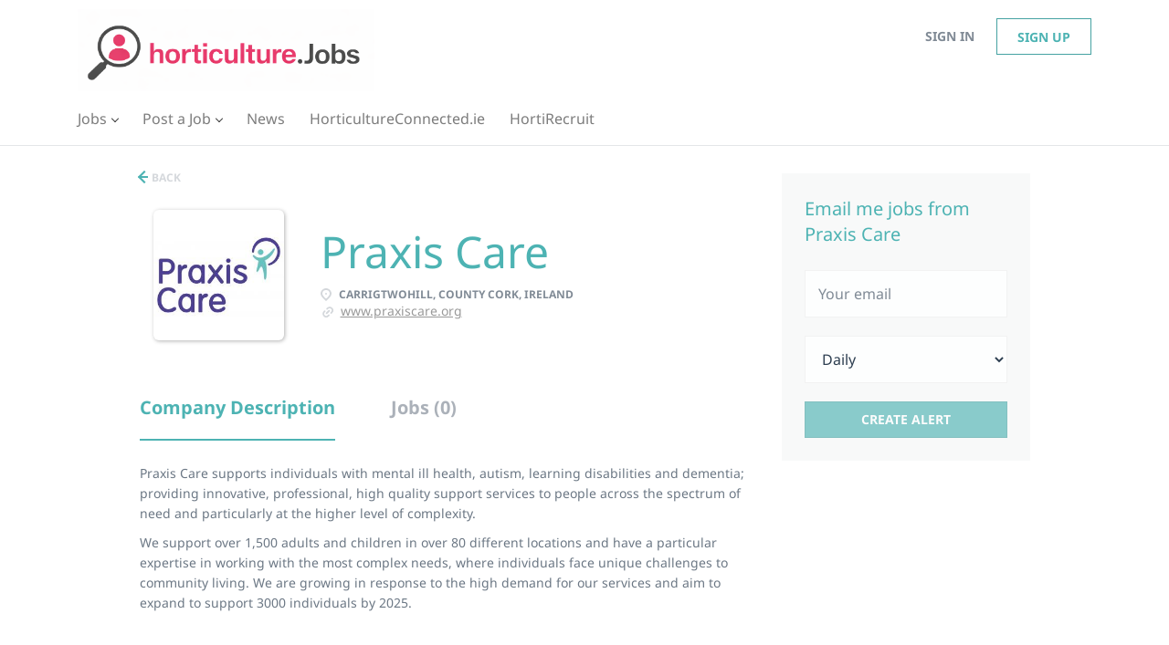

--- FILE ---
content_type: text/html;charset=utf-8
request_url: https://horticulture.jobs/company/1269/praxis-care/
body_size: 9335
content:
<!DOCTYPE html>
<html lang="en">
<head>
    <meta charset="utf-8">
    <meta http-equiv="X-UA-Compatible" content="IE=edge">
    <meta name="viewport" content="width=device-width, initial-scale=1">
    <!-- The above 3 meta tags *must* come first in the head; any other head content must come *after* these tags -->

    <meta name="keywords" content="">
    <meta name="description" content="Jobs at Praxis Care on Horticulture &amp; Landscape Jobs Ireland">
    <meta name="viewport" content="width=device-width, height=device-height,
                                   initial-scale=1.0, maximum-scale=1.0,
                                   target-densityDpi=device-dpi">
    <link rel="alternate" type="application/rss+xml" title="Jobs" href="https://horticulture.jobs/rss/">

    <title>Jobs at Praxis Care | Horticulture & Landscape Jobs Ireland</title>

    <link href="https://cdn.smartjobboard.com/2025.09/templates/BreezeDND/assets/styles.css" rel="stylesheet">

    <link href="https://horticulture.jobs/templates/BreezeDND/assets/style/styles.css?v=1767969340.7661" rel="stylesheet" id="styles">

    <link rel="icon" href="https://horticulture.jobs/templates/BreezeDND/assets/images/horticulture_jobs_favicon.png" type="image/x-icon" />
<link href="https://cdn.smartjobboard.com/fonts/noto-sans/style.css" rel="stylesheet" type="text/css" media="print" onload="this.media='all'; this.onload=null;">
<link href="https://cdn.smartjobboard.com/fonts/noto-sans/style.css" rel="stylesheet" type="text/css" media="print" onload="this.media='all'; this.onload=null;">
<link rel='canonical' href='https://horticulture.jobs/company/1269/praxis-care/'>
<meta property="og:type" content="article" />
<meta property="og:site_name" content="Horticulture &amp; Landscape Jobs Ireland" />
<meta property="og:url" content="https://horticulture.jobs/company/1269/praxis-care/" />
<meta property="og:title" content="Jobs at Praxis Care | Horticulture &amp; Landscape Jobs Ireland" />
<meta property="og:description" content="Jobs at Praxis Care on Horticulture &amp; Landscape Jobs Ireland" />
<meta property="og:image" content="https://horticulture.jobs/files/pictures/Praxis_logo_Positive.jpg" />
<meta name="twitter:image" content="https://horticulture.jobs/files/pictures/Praxis_logo_Positive.jpg">
<meta property="og:image" content="https://horticulture.jobs/templates/BreezeDND/assets/images/horticulturejobs.png" />
<script type="application/ld+json">{"@context":"https:\/\/schema.org","@type":"WebSite","url":"https:\/\/horticulture.jobs","image":"https:\/\/horticulture.jobs\/templates\/BreezeDND\/assets\/images\/horticulturejobs.png","description":"Job Searching Just Got Easy. Use Horticulture.jobs to find the right candidate for your business. 1 0,000 Visits to the Site Every Month. Our Jobseekers are Trade and Employment Focused. We are one of the leading and most relevant horticulture trade sites for qualified and experienced job seekers. Make your advertising spend work hard for your horticulture, garden retail, or landscape business.","keywords":"landscape jobs ireland, garden jobs ireland, jobs, employers, candidates, employees, horticulture, landscapers, landscape design, nurseries, growers, managers, Career, Recruitment","name":"Horticulture & Landscape Jobs Ireland","potentialAction":{"@type":"SearchAction","target":"https:\/\/horticulture.jobs\/jobs\/?q={q}","query-input":"required name=q"}}</script>
            <!-- Global Site Tag (gtag.js) - Google Analytics -->
        <script async src="https://www.googletagmanager.com/gtag/js?id=UA-113560404-1"></script>
        <script>
            window.dataLayer = window.dataLayer || [];
            function gtag(){ dataLayer.push(arguments); }
            gtag('js', new Date());
                            gtag('config', 'UA-113560404-1', { 'anonymize_ip': true });
                                        gtag('config', 'UA-110320771-1', {
                    'anonymize_ip': true,
                    'dimension1': 'jobsinhorticulture.mysmartjobboard.com',
                    'dimension2': 'BreezeDND'
                });
                    </script>
                    <script>
            
            !function(f,b,e,v,n,t,s){if(f.fbq)return;n=f.fbq=function(){n.callMethod?
                n.callMethod.apply(n,arguments):n.queue.push(arguments)};if(!f._fbq)f._fbq=n;
                n.push=n;n.loaded=!0;n.version='2.0';n.queue=[];t=b.createElement(e);t.async=!0;
                t.src=v;s=b.getElementsByTagName(e)[0];s.parentNode.insertBefore(t,s)}(window,
                document,'script','https://connect.facebook.net/en_US/fbevents.js');
            
            fbq('init', '442635789215664');
            fbq('track', 'PageView');
        </script>
        <noscript><img height="1" width="1" style="display:none"
                       src="https://www.facebook.com/tr?id=442635789215664&ev=PageView&noscript=1"
            /></noscript>
    <script>
    </script>    <style type="text/css">.featured-companies.featured-company>a {
  padding:20px 10px 0 10px;
}
.featured-companies__name {
  width: 100%; 
}
.featured-companies__jobs {
  color: #4db3b3;
}

.blog__full-article h1 { font-size: 28px; }

.static-pages__blog { font-size: 16px !important; }

.sidebar__content .profile__info__description img {
	 width: auto;
	 height: auto;
}
h3.product-item__title { display: none; }


.sidebar__content .profile__info__description iframe {
width: 100% !important;
}

/* hide blog categories */
div.blog.blog-with-categories > div > div.row div.col-sm-3.col-xs-12.pull-right { display: none; }
div.blog.blog-with-categories > div > div.row > div.col-sm-9.col-xs-12.pull-left.blog-items-list { margin-left: 120px; }</style>
    <script>
  const regPath = window.location.pathname;

  if (regPath === '/companies/') {
	document.addEventListener('DOMContentLoaded', function(){
      document.querySelector('.main-col').style.width = '40%';
      document.querySelector('.sidebar-col').style.width = '60%'; 
      document.querySelector('.main-sections__featured-companies .featured-companies__title').style.padding = '10px 10px 20px 10px ';
      document.querySelector('.main-sections__featured-companies .featured-companies__title').style.fontSize = '24px';
      document.querySelector('.main-sections__featured-companies .featured-companies__title').style.textTransform = 'uppercase';
    });
  }
</script>
                              
<script>
document.addEventListener('DOMContentLoaded', function() {
$('#terms').prop('checked', false);
});
</script>

<script>
document.addEventListener('DOMContentLoaded', function() {
   $('a[href*="horticultureconnected.ie"]').attr('target', '_blank');
});
</script>


  <script id="mcjs">!function(c,h,i,m,p){m=c.createElement(h),p=c.getElementsByTagName(h)[0],m.async=1,m.src=i,p.parentNode.insertBefore(m,p)}(document,"script","https://chimpstatic.com/mcjs-connected/js/users/1134eeeb39d39de03e7113c0a/e0ff60309f0e5ea12b0527c52.js");</script>

<!-- Google Tag Manager -->
<script>(function(w,d,s,l,i){w[l]=w[l]||[];w[l].push({'gtm.start':
new Date().getTime(),event:'gtm.js'});var f=d.getElementsByTagName(s)[0],
j=d.createElement(s),dl=l!='dataLayer'?'&l='+l:'';j.async=true;j.src=
'https://www.googletagmanager.com/gtm.js?id='+i+dl;f.parentNode.insertBefore(j,f);
})(window,document,'script','dataLayer','GTM-NQLQ5JD');</script>
<!-- End Google Tag Manager -->
  
  <!-- Google Tag Manager (noscript) -->
<noscript><iframe src="https://www.googletagmanager.com/ns.html?id=GTM-NQLQ5JD"
height="0" width="0" style="display:none;visibility:hidden"></iframe></noscript>
<!-- End Google Tag Manager (noscript) -->
</head>
<body>
    <nav class="navbar navbar-default">
	<div class="container container-fluid">
		<div class="logo navbar-header">
			<a class="logo__text navbar-brand" href="https://horticulture.jobs">
				<img src="https://horticulture.jobs/templates/BreezeDND/assets/images/horticulturejobs.png" alt="Horticulture &amp; Landscape Jobs Ireland" />
			</a>
		</div>
		<div class="burger-button__wrapper burger-button__wrapper__js visible-sm visible-xs"
			 data-target="#navbar-collapse" data-toggle="collapse">
			<a href="#" aria-label="Navigation Menu"><div class="burger-button"></div></a>
		</div>
		<div class="collapse navbar-collapse" id="navbar-collapse">
			<div class="visible-sm visible-xs">
													<ul class="nav navbar-nav navbar-left">
            <li class="navbar__item  dropdown">
            <a class="navbar__link" href="/jobs/" ><span>Jobs</span></a>
                            <ul class="dropdown-menu">
                                            <li class="navbar__item ">
                            <a class="navbar__link" href="/why-register-as-a-jobseeker/" ><span>Why Register as a Jobseeker?</span></a>
                        </li>
                                            <li class="navbar__item ">
                            <a class="navbar__link" href="/job-interview-confidence-6-tips-to-get-you-the-job-you-want/" ><span>Job Interview Tips</span></a>
                        </li>
                                            <li class="navbar__item ">
                            <a class="navbar__link" href="https://www.horticulture.jobs/registration/?user_group_id=JobSeeker" ><span>Register for Jobs</span></a>
                        </li>
                                    </ul>
                    </li>
            <li class="navbar__item  dropdown">
            <a class="navbar__link" href="/add-listing/?listing_type_id=Job" ><span>Post a Job</span></a>
                            <ul class="dropdown-menu">
                                            <li class="navbar__item ">
                            <a class="navbar__link" href="/why-advertise/" ><span>Why Advertise?</span></a>
                        </li>
                                            <li class="navbar__item ">
                            <a class="navbar__link" href="/employer-products/" ><span>Pricing</span></a>
                        </li>
                                            <li class="navbar__item ">
                            <a class="navbar__link" href="/companies/" ><span>Companies</span></a>
                        </li>
                                            <li class="navbar__item ">
                            <a class="navbar__link" href="/companies/" ><span>Listed Companies</span></a>
                        </li>
                                            <li class="navbar__item ">
                            <a class="navbar__link" href="/testimonials/" ><span>Testimonials</span></a>
                        </li>
                                            <li class="navbar__item ">
                            <a class="navbar__link" href="https://horticulture.jobs/about/" ><span>About</span></a>
                        </li>
                                            <li class="navbar__item ">
                            <a class="navbar__link" href="https://horticulture.jobs/contact/" ><span>Contact us</span></a>
                        </li>
                                    </ul>
                    </li>
            <li class="navbar__item ">
            <a class="navbar__link" href="/blog/" ><span>News</span></a>
                    </li>
            <li class="navbar__item ">
            <a class="navbar__link" href="https://horticultureconnected.ie/" ><span>HorticultureConnected.ie</span></a>
                    </li>
            <li class="navbar__item ">
            <a class="navbar__link" href="/hortirecruit/" target="_blank"><span>HortiRecruit</span></a>
                    </li>
    </ul>


				
			</div>
			<ul class="nav navbar-nav navbar-right">
									<li class="navbar__item navbar__item ">
						<a class="navbar__link navbar__login" href="https://horticulture.jobs/login/">Sign in</a>
					</li>
					<li class="navbar__item navbar__item__filled"><a class="navbar__link  btn__blue" href="https://horticulture.jobs/registration/">Sign up</a></li>
							</ul>
			<div class="visible-md visible-lg">
									<ul class="nav navbar-nav navbar-left">
            <li class="navbar__item  dropdown">
            <a class="navbar__link" href="/jobs/" ><span>Jobs</span></a>
                            <ul class="dropdown-menu">
                                            <li class="navbar__item ">
                            <a class="navbar__link" href="/why-register-as-a-jobseeker/" ><span>Why Register as a Jobseeker?</span></a>
                        </li>
                                            <li class="navbar__item ">
                            <a class="navbar__link" href="/job-interview-confidence-6-tips-to-get-you-the-job-you-want/" ><span>Job Interview Tips</span></a>
                        </li>
                                            <li class="navbar__item ">
                            <a class="navbar__link" href="https://www.horticulture.jobs/registration/?user_group_id=JobSeeker" ><span>Register for Jobs</span></a>
                        </li>
                                    </ul>
                    </li>
            <li class="navbar__item  dropdown">
            <a class="navbar__link" href="/add-listing/?listing_type_id=Job" ><span>Post a Job</span></a>
                            <ul class="dropdown-menu">
                                            <li class="navbar__item ">
                            <a class="navbar__link" href="/why-advertise/" ><span>Why Advertise?</span></a>
                        </li>
                                            <li class="navbar__item ">
                            <a class="navbar__link" href="/employer-products/" ><span>Pricing</span></a>
                        </li>
                                            <li class="navbar__item ">
                            <a class="navbar__link" href="/companies/" ><span>Companies</span></a>
                        </li>
                                            <li class="navbar__item ">
                            <a class="navbar__link" href="/companies/" ><span>Listed Companies</span></a>
                        </li>
                                            <li class="navbar__item ">
                            <a class="navbar__link" href="/testimonials/" ><span>Testimonials</span></a>
                        </li>
                                            <li class="navbar__item ">
                            <a class="navbar__link" href="https://horticulture.jobs/about/" ><span>About</span></a>
                        </li>
                                            <li class="navbar__item ">
                            <a class="navbar__link" href="https://horticulture.jobs/contact/" ><span>Contact us</span></a>
                        </li>
                                    </ul>
                    </li>
            <li class="navbar__item ">
            <a class="navbar__link" href="/blog/" ><span>News</span></a>
                    </li>
            <li class="navbar__item ">
            <a class="navbar__link" href="https://horticultureconnected.ie/" ><span>HorticultureConnected.ie</span></a>
                    </li>
            <li class="navbar__item ">
            <a class="navbar__link" href="/hortirecruit/" target="_blank"><span>HortiRecruit</span></a>
                    </li>
    </ul>


				
			</div>
		</div>
	</div>
</nav>

<div id="apply-modal" class="modal fade" tabindex="-1">
	<div class="modal-dialog">
		<div class="modal-content">
			<div class="modal-header">
				<button type="button" class="close" data-dismiss="modal" aria-label="Close"></button>
				<h4 class="modal-title"></h4>
			</div>
			<div class="modal-body">
			</div>
		</div>
	</div>
</div>

                    
    <div class="page-row page-row-expanded">
        <div class="display-item">
            
    <div class="container">
    <div class="row">
        <div class="search-results col-xs-12 col-sm-9 main-col">
            <div class="results text-left">
                <a href="javascript:history.back();"
                   class="btn__back">
                    Back                </a>
            </div>
            

<div class="search-results col-xs-12 company-profile-info">
    <div class="company-profile-info__header">
        <div class="media-left listing-item__logo">
            <div class="listing-item__logo--wrapper">
                                    <img src="https://horticulture.jobs/files/pictures/Praxis_logo_Positive.jpg" border="0" alt="" class="featured-company__image"/>
                            </div>
        </div>
        <div class="media-body">
            <div class="media-heading listing-item__title">
                Praxis Care
            </div>
            <div class="clearfix"></div>
                                        <ul class="listing-item__info">
                                                        <li class="listing-item__info--item listing-item__info--item-location">
                        Carrigtwohill, County Cork, Ireland
                    </li>
                                                    <li class="listing-item__info--item listing-item__info--item-website">
                        <a href="https://www.praxiscare.org" target="_blank">
                            www.praxiscare.org
                        </a>
                    </li>
                            
                </ul>
                                            </div>
    </div>
</div>
            <!-- Nav tabs -->
            <div class="company-profile-info__tabs-list">
                <ul class="nav nav-tabs company-profile-info__tabs-list--tabs" role="tablist">
                                        <li role="presentation" class="active">
                        <a href="#about-info" aria-controls="about-info" role="tab" data-toggle="tab">Company Description</a>
                    </li>
                    <li role="presentation">
                        <a href="#all-vacancy" aria-controls="all-vacancy" role="tab" data-toggle="tab">Jobs (0)</a>
                    </li>
                </ul>
            </div>

            <!-- Tab panes -->
            <div class="tab-content">
                <div role="tabpanel" class="tab-pane fade in active" id="about-info">
                    <div class="profile__info">
    <div class="profile__info__description content-text"><p>Praxis Care supports individuals with mental ill health, autism, learning disabilities and dementia; providing innovative, professional, high quality support services to people across the spectrum of need and particularly at the higher level of complexity.</p>
<p>We support over 1,500 adults and children in over 80 different locations and have a particular expertise in working with the most complex needs, where individuals face unique challenges to community living. We are growing in response to the high demand for our services and aim to expand to support 3000 individuals by 2025.</p></div>
    <div class="profile__info__description content-text"></div>
</div>

                </div>
                <div role="tabpanel" class="tab-pane fade" id="all-vacancy">
                    <div class="companies-jobs-list">
                                                    <div class="search-results listing">
                                                                <button type="button" class="load-more btn btn__white hidden" data-backfilling="false" data-page="1">
                                    Load more                                </button>
                            </div>
                                            </div>
                </div>
            </div>

        </div>
        <div class="col-sm-3 col-xs-12 sidebar-col">
            <section class="main-sections main-sections__alert">
                <div class="alert__block alert__block-form">
                    <div class="subscribe__description">
                                                <h3>Email me jobs from Praxis Care</h3>
                    </div>
                    <form action="https://horticulture.jobs/job-alerts/create/" method="get" id="create-alert" class="alert__form with-captcha">
                        <input type="hidden" name="action" value="save" />
                        <input type="hidden" name="company" value="1269">
                        <div class="alert__messages">
                        </div>
                        <div class="form-group alert__form__input" data-field="email">
                            <input type="email" class="form-control" name="email" value="" placeholder="Your email">
                        </div>
                        <div class="form-group alert__form__input">
                            <select class="form-control" name="email_frequency">
                                <option value="daily">Daily</option>
                                <option value="weekly">Weekly</option>
                                <option value="monthly">Monthly</option>
                            </select>
                        </div>
                        <div class="form-group alert__form__input text-center">
                            <input type="submit" name="save" value="Create alert" class="btn__submit-modal btn btn__orange btn__bold" >
                        </div>
                    </form>
                </div>
            </section>
                    </div>
    </div>
</div>




        </div>
    </div>

    <div class="page-row hidden-print">
            <div class="banner banner--bottom ">
            <a href="https://horticultureconnected.ie/" target="_blank"><img src="https://horticulture.jobs/files/banners/hc-BANNER.jpg" /></a>
        </div>
    
    <div class="widgets__container editable-only     " data-name="footer">
            <div class="section" data-type="footer" data-name="Footer" >
    <footer class="footer">
        <div class="container">
                        <!-- Google tag (gtag.js) -->
<p>
<script async="" src="https://www.googletagmanager.com/gtag/js?id=UA-113560404-1" type="text/javascript"></script>
<script type="text/javascript">
  window.dataLayer = window.dataLayer || [];
  function gtag(){dataLayer.push(arguments);}
  gtag('js', new Date());

  gtag('config', 'UA-113560404-1');</script>
</p>
<div class="footer__follow-us">
<ul>
<li><a class="footer-nav__title">Follow us on:</a></li>
<li><a class="footer-nav__link footer-nav__link-social footer-nav__link-facebook" href="https://www.facebook.com/JobsInHorticulture" target="_blank" rel="noopener noreferrer">Facebook</a></li>
<li><a class="footer-nav__link footer-nav__link-social footer-nav__link-twitter" href="https://twitter.com/HortiJobsWorld" target="_blank" rel="noopener noreferrer">Twitter</a></li>
<li><a class="footer-nav__link footer-nav__link-social footer-nav__link-in" href=" https://www.linkedin.com/company/hortitrends/" target="_blank" rel="noopener noreferrer">LinkedIn</a></li>
</ul>
</div>
<div>
<div>
<ul>
<li><a class="footer-nav__link" href="https://horticulture.jobs/">Home</a></li>
<li><a class="footer-nav__link" href="https://horticulture.jobs/contact/">Contact</a></li>
<li><a class="footer-nav__link" href="https://horticulture.jobs/about/">About</a></li>
<li><a class="footer-nav__link" href="https://horticulture.jobs/terms-of-use/">Terms &amp; Conditions</a></li>
<li><a href="https://www.horticulture.jobs/privacy-policy/">Privacy Policy</a></li>
</ul>
</div>
<div>
<ul>
<li>Employer</li>
<li><a class="footer-nav__link" href="https://horticulture.jobs/add-listing/?listing_type_id=Job">Post a Job</a></li>
<li><a class="footer-nav__link" href="https://www.horticulture.jobs/registration/?user_group_id=Employer">Sign in</a></li>
</ul>
</div>
<div>
<ul>
<li>Job Seeker</li>
<li><a class="footer-nav__link" href="https://horticulture.jobs/jobs/">Find Jobs</a></li>
<li><a class="footer-nav__link" href="https://horticulture.jobs/add-listing/?listing_type_id=Resume">Create Resume</a></li>
<li><a class="footer-nav__link" href="https://www.horticulture.jobs/registration/?user_group_id=JobSeeker">Sign in</a></li>
</ul>
</div>
</div>
<div>&copy; Horticulture.Jobs 2010-2026</div>        </div>
    </footer>
</div>

    </div>



</div>


    <script src="https://cdn.smartjobboard.com/2025.09/templates/BreezeDND/assets/scripts.js"></script>

    <script>
        document.addEventListener("touchstart", function() { }, false);

        // Set global javascript value for page
        window.SJB_GlobalSiteUrl = 'https://horticulture.jobs';
        window.SJB_UserSiteUrl   = 'https://horticulture.jobs';

        $('.toggle--refine-search').on('click', function(e) {
            e.preventDefault();
            $(this).toggleClass('collapsed');
            $('.refine-search__wrapper').toggleClass('show');
        });
        $('.toggle--alert-block--form[data-toggle="collapse"]').on('click', function(e) {
            e.preventDefault();
            $(this).toggleClass('collapsed');
            $('.alert__form--wrapper').toggleClass('show');
        });
        $(document).ready(function () {
            if (window.location.hash == '#comments') {
                setTimeout(function () {
                    $('html, body').animate({
                        scrollTop: $("#disqus_thread").offset().top
                    }, 1500);
                    window.location.hash = '';
                }, 1000)
            }
            $('.blog__comment-link').on('click', function () {
                $('html, body').animate({
                    scrollTop: $("#disqus_thread").offset().top
                }, 300);
            });
            $('table').each(function() {
                $(this).wrap('<div class="table-responsive"/>')
            });
        })
    </script>

     <meta name="csrf-token" content="">                 <script>
                    $(document).ready(function() {
                        var recaptchaStarted = false;
                        function recaptchaLoad () {
                            if (!recaptchaStarted) {
                                recaptchaStarted = true;
                                $('body').append('<scr' + 'ipt src="https://www.google.com/recaptcha/api.js?onload=recaptchaOnLoad&render=explicit" async defer></scr' + 'ipt>')
                                $(window).off('scroll', recaptchaLoad);
                            }
                        }
                        $('.with-captcha :submit').each(function() {
                            if (!$(this).prop('disabled')) {
                                $(this).prop('disabled', true);
                                $(this).data('pre-captcha-disabled', true);
                            }
                        });
                        $('.with-captcha :input').keydown(recaptchaLoad);
                        setTimeout(recaptchaLoad, 5000);
                        $(window).on('scroll', recaptchaLoad);
                    });
                </script>            <script>
                var recaptchaLoaded = false;
                function recaptchaOnLoad() {
                    if (typeof captchaCompleted != 'undefined') {
                        return;
                    }
                    recaptchaLoaded = true;
                    $('.with-captcha').each(function() {
                        var form = $(this);
                        if (form.data('captcha-inited')) {
                            return true;
                        }
                        form.data('captcha-inited', true);
                        var recaptcha = $('<div class="recaptcha-container form-group"></div>');
                        form.find('input[type="submit"]')
                            .after(recaptcha);
                        recaptcha.uniqueId();
                        var id = grecaptcha.render(recaptcha.attr('id'), {
                            'sitekey': '6LcKwyAUAAAAANWAgSImC3RWxGe4Dz0A2qeuwwl3',
                            'size': 'invisible',
                            'badge': 'inline',
                            'hl': 'en',
                            'callback': function() {
                                form.data('captcha-triggered', true);
                                form.submit();
                            }
                        });
                
                        form.submit(function(e) {
                            if (!$(this).data('captcha-triggered')) {
                                e.preventDefault();
                                e.stopImmediatePropagation();
                                grecaptcha.execute(id);
                            }
                        });
                
                        var handlers = $._data(this, 'events')['submit'];
                        // take out the handler we just inserted from the end
                        var handler = handlers.pop();
                        // move it at the beginning
                        handlers.splice(0, 0, handler);
                        
                        $('.with-captcha :submit').each(function() {
                            if ($(this).prop('disabled') && $(this).data('pre-captcha-disabled')) {
                                $(this).prop('disabled', false);
                            }
                        });
                    });
                }
                
                function newRecaptchaForm() {
                    if (recaptchaLoaded) { // preventing node inserted before recaptcha load
                        recaptchaOnLoad();
                    }
                }
                const observer = new MutationObserver(newRecaptchaForm);
                observer.observe($('body').get(0), { childList: true, subtree: true });
            </script> <script src="https://gdc.indeed.com/ads/apiresults.js"></script>     <div>         <script class="location-autocomplete">

            $('.form-control__google-location').keydown(function (e) {
                if (e.which == 13 && $('.ui-autocomplete:visible').length) {
                    return false;
                }
            });

            $('input.form-control__google-location').autocomplete({
                delay: 100,
                classes: {
                    'ui-autocomplete': 'google-autocomplete'
                },
                select: function(event) { // ios input cursor padding fix for long strings
                    setTimeout(function() {
                        event.target.blur();
                        event.target.focus();
                    }, 0);
                },
                source: function(request, response) {
                                            $.get('https://geo.smartjobboard.com/autocomplete/', {
                            country: "IE,IM,GB,US",                            l: request.term,
                            lang: 'en'
                        }, function(suggestions) {
                                                            if ('Remote'.toLocaleLowerCase().startsWith(request.term.toLocaleLowerCase())) {
                                    suggestions.unshift('Remote');
                                }
                                                        response(suggestions);
                        });
                                    }
            });

            $.ui.autocomplete.prototype._renderItem = function (ul, item) {
                var label = item.label.replace(new RegExp("([^\\w\\d]" + $.ui.autocomplete.escapeRegex(this.term) + ")", "i"), "<strong>$1</strong>");
                if (label == item.label) {
                    label = item.label.replace(new RegExp("(" + $.ui.autocomplete.escapeRegex(this.term) + ")", "i"), "<strong>$1</strong>");
                }
                item.label = label;
                return $("<li></li>")
                    .data("item.autocomplete", item)
                    .append("<a>" + item.label + "</a>")
                    .appendTo(ul);
            };

        </script>
    </div>
     <script>
        $(document).on('ready', function() {
            $('#myTabs a').click(function (e) {
                e.preventDefault();
                $(this).tab('show');
            })
        });
    </script>
     <script>
        document.addEventListener("touchstart", function() { }, false);

        $(function() {
            // Javascript to enable link to tab
            var hash = document.location.hash;
            if (hash) {
                $('.nav-tabs a[href='+hash+']').tab('show');
            }

            // Change hash for page-reload
            $('a[data-toggle="tab"]').on('show.bs.tab', function (e) {
                window.location.hash = e.target.hash;
            });
        });

    </script>
     <script>
        var listingPerPage = 20;

        function goBack() {
            window.history.back();
        }

        $('#create-alert').submit(function(e) {
            var form = $(this);
            form.find('input[type="submit"]').prop('disabled', true);
            $('#create-alert').ajaxSubmit({
                url:  $('#create-alert').attr('action'),
                success: function(data) {
                    var response = $('<div>' + data + '</div>');
                    response.find('.field-error').each(function() {
                        $('#create-alert').find('.form-group[data-field="' + $(this).data('field') + '"]').addClass('field-error');
                    });
                    $('#create-alert .alert__messages').empty().append(response.find('.alert'));
                    if ($('#create-alert .alert-danger').length == 0) {
                        $('#create-alert').find('.form-control[name="email"]').text('').val('');
                        $('#create-alert').find('.btn').blur();
                    }
                },
                complete: function() {
                    form.find('input[type="submit"]').prop('disabled', false);
                }
            });
            e.preventDefault();
        });

                    $(document).ready(function() {
                $('.load-more').trigger('click');
            });
        
        $('.load-more').click(function() {
            var self = $(this);
            var page = parseInt(self.data('page')) + 1;
            var s = $('html').scrollTop();
            self.addClass('loading');
            if (self.data('backfilling')) {
                page = parseInt(self.data('backfilling-page')) + 1;
                self.data('backfilling-page', page);

                // request to listings providers
                $.get("https://horticulture.jobs/ajax/?action=request_for_listings&page=" + page, function(data) {
                    if (data.length > 0) {
                        $('.no-listings-found').hide();
                    } else {
                        self.prop('disabled', true);
                        $('.no-listings-found').removeClass('hidden');
                    }
                    self.before(data);
                    $('html').scrollTop(s);
                    if ($('.listing_item__backfilling').length < listingPerPage) {
                        self.hide();
                    }
                    self.removeClass('loading');
                });
                return;
            }

            $.get('?&page=' + page, function(data) {
                                var listings = $(data).find('.listing-item');
                self.removeClass('loading');
                if (listings.length) {
                    $('.listing-item').last().after(listings);
                    $('html').scrollTop(s);
                    self.data('page', page);
                }
                if (listings.length !== listingPerPage) {
                    if ('') {
                        self.data('backfilling', true);
                        $('.load-more').click();
                    } else {
                        self.hide();
                    }
                }
            });
        });

        
    </script>
     <script>
        $('.navbar__link').on('touchstart focus', function () {
            var i = $(this).parents('.navbar__item');
            var result = !(i.is('.dropdown') && !$(this).is('.hover')) || $(document).width() < 993;
            $('.navbar__link.hover').removeClass('hover');
            i.find('.navbar__link').addClass('hover');
            return result;
        });

        $(document).on('click', function (e) {
            var dropdown = $('.navbar__link.hover').closest('.navbar__item');

            if (!dropdown.is(e.target) && dropdown.has(e.target).length === 0) {
                dropdown.find('.navbar__link.hover').removeClass('hover');
            }
        });
    </script>
 	<script>
		$("#apply-modal")
			.on('show.bs.modal', function(event) {
				if (!$(event.target).is('#apply-modal')) return;
				var button = $(event.relatedTarget);
				var titleData = button.data('title');
				var self = $(this);
				var updateTiny = typeof tinyconfig != 'undefined';
				self.find('.modal-title').text(titleData);
				if (button.data('applied')) {
					self.find('.modal-body').html('<p class="alert alert-danger">' + "You already applied to this job" + '</p>');
					return;
				}
				$.get(button.data('href'), function(data) {
					if (typeof data == 'object') {
						window.location.href = data.redirect;
						return;
					}
					self.find('.modal-body').html(data);
					self.find('.form-control').first().focus().select();
					if (updateTiny) {
						setTimeout(function () {
							tinymce.remove();
							tinymce.init(tinyconfig);
						}, 0);
					}
				});
			})
			.on('shown.bs.modal', function() {
				$(this).find('.form-control').first().focus().select();
			});
	</script>
 
    
</body>
</html>
